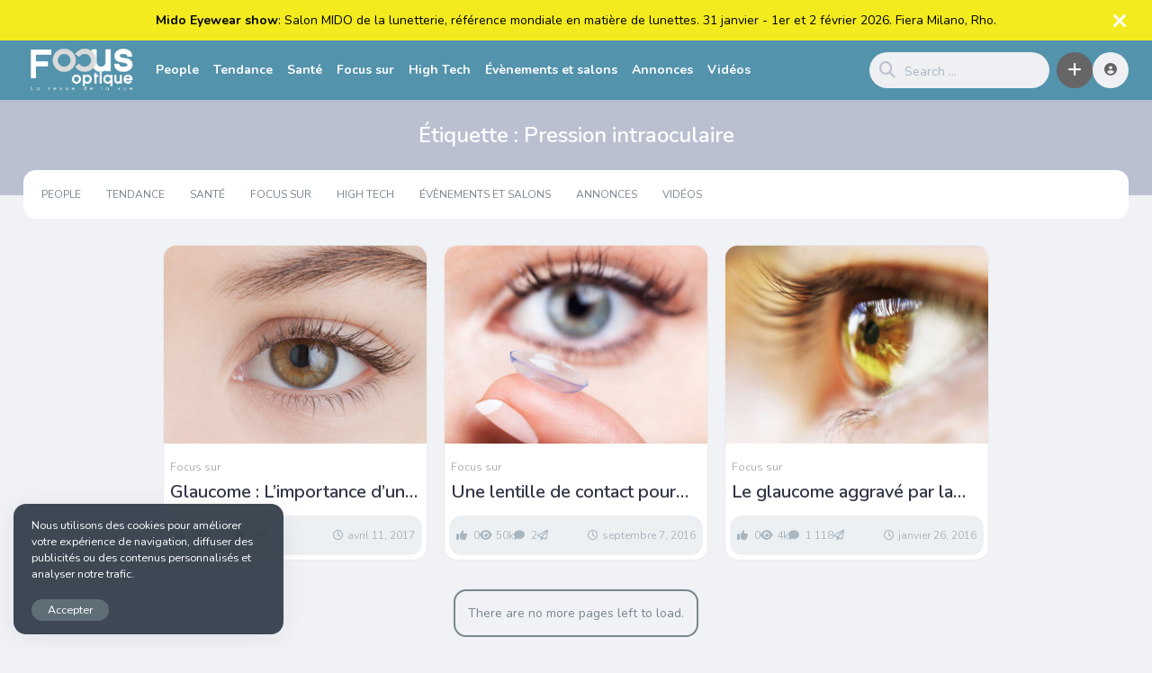

--- FILE ---
content_type: text/html; charset=UTF-8
request_url: https://www.focusoptique.tn/tag/pression-intraoculaire/
body_size: 8665
content:
<!DOCTYPE html>
<html lang="fr-FR">
<head>
<meta charset="UTF-8">
<meta name="description" content="">
<title>Pression intraoculaire &#8211; Focus Optique</title>
<meta name='robots' content='max-image-preview:large' />
<!-- Google Tag Manager for WordPress by gtm4wp.com -->
<script data-cfasync="false" data-pagespeed-no-defer>
var gtm4wp_datalayer_name = "dataLayer";
var dataLayer = dataLayer || [];
</script>
<!-- End Google Tag Manager for WordPress by gtm4wp.com --><link rel='dns-prefetch' href='//fonts.googleapis.com' />
<link rel="alternate" type="application/rss+xml" title="Focus Optique &raquo; Flux" href="https://www.focusoptique.tn/feed/" />
<link rel="alternate" type="application/rss+xml" title="Focus Optique &raquo; Flux des commentaires" href="https://www.focusoptique.tn/comments/feed/" />
<link rel="alternate" type="application/rss+xml" title="Focus Optique &raquo; Flux de l’étiquette Pression intraoculaire" href="https://www.focusoptique.tn/tag/pression-intraoculaire/feed/" />
<style id='wp-img-auto-sizes-contain-inline-css' type='text/css'>
img:is([sizes=auto i],[sizes^="auto," i]){contain-intrinsic-size:3000px 1500px}
/*# sourceURL=wp-img-auto-sizes-contain-inline-css */
</style>
<style id='wp-block-library-inline-css' type='text/css'>
:root{--wp-block-synced-color:#7a00df;--wp-block-synced-color--rgb:122,0,223;--wp-bound-block-color:var(--wp-block-synced-color);--wp-editor-canvas-background:#ddd;--wp-admin-theme-color:#007cba;--wp-admin-theme-color--rgb:0,124,186;--wp-admin-theme-color-darker-10:#006ba1;--wp-admin-theme-color-darker-10--rgb:0,107,160.5;--wp-admin-theme-color-darker-20:#005a87;--wp-admin-theme-color-darker-20--rgb:0,90,135;--wp-admin-border-width-focus:2px}@media (min-resolution:192dpi){:root{--wp-admin-border-width-focus:1.5px}}.wp-element-button{cursor:pointer}:root .has-very-light-gray-background-color{background-color:#eee}:root .has-very-dark-gray-background-color{background-color:#313131}:root .has-very-light-gray-color{color:#eee}:root .has-very-dark-gray-color{color:#313131}:root .has-vivid-green-cyan-to-vivid-cyan-blue-gradient-background{background:linear-gradient(135deg,#00d084,#0693e3)}:root .has-purple-crush-gradient-background{background:linear-gradient(135deg,#34e2e4,#4721fb 50%,#ab1dfe)}:root .has-hazy-dawn-gradient-background{background:linear-gradient(135deg,#faaca8,#dad0ec)}:root .has-subdued-olive-gradient-background{background:linear-gradient(135deg,#fafae1,#67a671)}:root .has-atomic-cream-gradient-background{background:linear-gradient(135deg,#fdd79a,#004a59)}:root .has-nightshade-gradient-background{background:linear-gradient(135deg,#330968,#31cdcf)}:root .has-midnight-gradient-background{background:linear-gradient(135deg,#020381,#2874fc)}:root{--wp--preset--font-size--normal:16px;--wp--preset--font-size--huge:42px}.has-regular-font-size{font-size:1em}.has-larger-font-size{font-size:2.625em}.has-normal-font-size{font-size:var(--wp--preset--font-size--normal)}.has-huge-font-size{font-size:var(--wp--preset--font-size--huge)}.has-text-align-center{text-align:center}.has-text-align-left{text-align:left}.has-text-align-right{text-align:right}.has-fit-text{white-space:nowrap!important}#end-resizable-editor-section{display:none}.aligncenter{clear:both}.items-justified-left{justify-content:flex-start}.items-justified-center{justify-content:center}.items-justified-right{justify-content:flex-end}.items-justified-space-between{justify-content:space-between}.screen-reader-text{border:0;clip-path:inset(50%);height:1px;margin:-1px;overflow:hidden;padding:0;position:absolute;width:1px;word-wrap:normal!important}.screen-reader-text:focus{background-color:#ddd;clip-path:none;color:#444;display:block;font-size:1em;height:auto;left:5px;line-height:normal;padding:15px 23px 14px;text-decoration:none;top:5px;width:auto;z-index:100000}html :where(.has-border-color){border-style:solid}html :where([style*=border-top-color]){border-top-style:solid}html :where([style*=border-right-color]){border-right-style:solid}html :where([style*=border-bottom-color]){border-bottom-style:solid}html :where([style*=border-left-color]){border-left-style:solid}html :where([style*=border-width]){border-style:solid}html :where([style*=border-top-width]){border-top-style:solid}html :where([style*=border-right-width]){border-right-style:solid}html :where([style*=border-bottom-width]){border-bottom-style:solid}html :where([style*=border-left-width]){border-left-style:solid}html :where(img[class*=wp-image-]){height:auto;max-width:100%}:where(figure){margin:0 0 1em}html :where(.is-position-sticky){--wp-admin--admin-bar--position-offset:var(--wp-admin--admin-bar--height,0px)}@media screen and (max-width:600px){html :where(.is-position-sticky){--wp-admin--admin-bar--position-offset:0px}}
/*# sourceURL=wp-block-library-inline-css */
</style><style id='global-styles-inline-css' type='text/css'>
:root{--wp--preset--aspect-ratio--square: 1;--wp--preset--aspect-ratio--4-3: 4/3;--wp--preset--aspect-ratio--3-4: 3/4;--wp--preset--aspect-ratio--3-2: 3/2;--wp--preset--aspect-ratio--2-3: 2/3;--wp--preset--aspect-ratio--16-9: 16/9;--wp--preset--aspect-ratio--9-16: 9/16;--wp--preset--color--black: #000000;--wp--preset--color--cyan-bluish-gray: #abb8c3;--wp--preset--color--white: #ffffff;--wp--preset--color--pale-pink: #f78da7;--wp--preset--color--vivid-red: #cf2e2e;--wp--preset--color--luminous-vivid-orange: #ff6900;--wp--preset--color--luminous-vivid-amber: #fcb900;--wp--preset--color--light-green-cyan: #7bdcb5;--wp--preset--color--vivid-green-cyan: #00d084;--wp--preset--color--pale-cyan-blue: #8ed1fc;--wp--preset--color--vivid-cyan-blue: #0693e3;--wp--preset--color--vivid-purple: #9b51e0;--wp--preset--gradient--vivid-cyan-blue-to-vivid-purple: linear-gradient(135deg,rgb(6,147,227) 0%,rgb(155,81,224) 100%);--wp--preset--gradient--light-green-cyan-to-vivid-green-cyan: linear-gradient(135deg,rgb(122,220,180) 0%,rgb(0,208,130) 100%);--wp--preset--gradient--luminous-vivid-amber-to-luminous-vivid-orange: linear-gradient(135deg,rgb(252,185,0) 0%,rgb(255,105,0) 100%);--wp--preset--gradient--luminous-vivid-orange-to-vivid-red: linear-gradient(135deg,rgb(255,105,0) 0%,rgb(207,46,46) 100%);--wp--preset--gradient--very-light-gray-to-cyan-bluish-gray: linear-gradient(135deg,rgb(238,238,238) 0%,rgb(169,184,195) 100%);--wp--preset--gradient--cool-to-warm-spectrum: linear-gradient(135deg,rgb(74,234,220) 0%,rgb(151,120,209) 20%,rgb(207,42,186) 40%,rgb(238,44,130) 60%,rgb(251,105,98) 80%,rgb(254,248,76) 100%);--wp--preset--gradient--blush-light-purple: linear-gradient(135deg,rgb(255,206,236) 0%,rgb(152,150,240) 100%);--wp--preset--gradient--blush-bordeaux: linear-gradient(135deg,rgb(254,205,165) 0%,rgb(254,45,45) 50%,rgb(107,0,62) 100%);--wp--preset--gradient--luminous-dusk: linear-gradient(135deg,rgb(255,203,112) 0%,rgb(199,81,192) 50%,rgb(65,88,208) 100%);--wp--preset--gradient--pale-ocean: linear-gradient(135deg,rgb(255,245,203) 0%,rgb(182,227,212) 50%,rgb(51,167,181) 100%);--wp--preset--gradient--electric-grass: linear-gradient(135deg,rgb(202,248,128) 0%,rgb(113,206,126) 100%);--wp--preset--gradient--midnight: linear-gradient(135deg,rgb(2,3,129) 0%,rgb(40,116,252) 100%);--wp--preset--font-size--small: 13px;--wp--preset--font-size--medium: 20px;--wp--preset--font-size--large: 36px;--wp--preset--font-size--x-large: 42px;--wp--preset--spacing--20: 0.44rem;--wp--preset--spacing--30: 0.67rem;--wp--preset--spacing--40: 1rem;--wp--preset--spacing--50: 1.5rem;--wp--preset--spacing--60: 2.25rem;--wp--preset--spacing--70: 3.38rem;--wp--preset--spacing--80: 5.06rem;--wp--preset--shadow--natural: 6px 6px 9px rgba(0, 0, 0, 0.2);--wp--preset--shadow--deep: 12px 12px 50px rgba(0, 0, 0, 0.4);--wp--preset--shadow--sharp: 6px 6px 0px rgba(0, 0, 0, 0.2);--wp--preset--shadow--outlined: 6px 6px 0px -3px rgb(255, 255, 255), 6px 6px rgb(0, 0, 0);--wp--preset--shadow--crisp: 6px 6px 0px rgb(0, 0, 0);}:where(.is-layout-flex){gap: 0.5em;}:where(.is-layout-grid){gap: 0.5em;}body .is-layout-flex{display: flex;}.is-layout-flex{flex-wrap: wrap;align-items: center;}.is-layout-flex > :is(*, div){margin: 0;}body .is-layout-grid{display: grid;}.is-layout-grid > :is(*, div){margin: 0;}:where(.wp-block-columns.is-layout-flex){gap: 2em;}:where(.wp-block-columns.is-layout-grid){gap: 2em;}:where(.wp-block-post-template.is-layout-flex){gap: 1.25em;}:where(.wp-block-post-template.is-layout-grid){gap: 1.25em;}.has-black-color{color: var(--wp--preset--color--black) !important;}.has-cyan-bluish-gray-color{color: var(--wp--preset--color--cyan-bluish-gray) !important;}.has-white-color{color: var(--wp--preset--color--white) !important;}.has-pale-pink-color{color: var(--wp--preset--color--pale-pink) !important;}.has-vivid-red-color{color: var(--wp--preset--color--vivid-red) !important;}.has-luminous-vivid-orange-color{color: var(--wp--preset--color--luminous-vivid-orange) !important;}.has-luminous-vivid-amber-color{color: var(--wp--preset--color--luminous-vivid-amber) !important;}.has-light-green-cyan-color{color: var(--wp--preset--color--light-green-cyan) !important;}.has-vivid-green-cyan-color{color: var(--wp--preset--color--vivid-green-cyan) !important;}.has-pale-cyan-blue-color{color: var(--wp--preset--color--pale-cyan-blue) !important;}.has-vivid-cyan-blue-color{color: var(--wp--preset--color--vivid-cyan-blue) !important;}.has-vivid-purple-color{color: var(--wp--preset--color--vivid-purple) !important;}.has-black-background-color{background-color: var(--wp--preset--color--black) !important;}.has-cyan-bluish-gray-background-color{background-color: var(--wp--preset--color--cyan-bluish-gray) !important;}.has-white-background-color{background-color: var(--wp--preset--color--white) !important;}.has-pale-pink-background-color{background-color: var(--wp--preset--color--pale-pink) !important;}.has-vivid-red-background-color{background-color: var(--wp--preset--color--vivid-red) !important;}.has-luminous-vivid-orange-background-color{background-color: var(--wp--preset--color--luminous-vivid-orange) !important;}.has-luminous-vivid-amber-background-color{background-color: var(--wp--preset--color--luminous-vivid-amber) !important;}.has-light-green-cyan-background-color{background-color: var(--wp--preset--color--light-green-cyan) !important;}.has-vivid-green-cyan-background-color{background-color: var(--wp--preset--color--vivid-green-cyan) !important;}.has-pale-cyan-blue-background-color{background-color: var(--wp--preset--color--pale-cyan-blue) !important;}.has-vivid-cyan-blue-background-color{background-color: var(--wp--preset--color--vivid-cyan-blue) !important;}.has-vivid-purple-background-color{background-color: var(--wp--preset--color--vivid-purple) !important;}.has-black-border-color{border-color: var(--wp--preset--color--black) !important;}.has-cyan-bluish-gray-border-color{border-color: var(--wp--preset--color--cyan-bluish-gray) !important;}.has-white-border-color{border-color: var(--wp--preset--color--white) !important;}.has-pale-pink-border-color{border-color: var(--wp--preset--color--pale-pink) !important;}.has-vivid-red-border-color{border-color: var(--wp--preset--color--vivid-red) !important;}.has-luminous-vivid-orange-border-color{border-color: var(--wp--preset--color--luminous-vivid-orange) !important;}.has-luminous-vivid-amber-border-color{border-color: var(--wp--preset--color--luminous-vivid-amber) !important;}.has-light-green-cyan-border-color{border-color: var(--wp--preset--color--light-green-cyan) !important;}.has-vivid-green-cyan-border-color{border-color: var(--wp--preset--color--vivid-green-cyan) !important;}.has-pale-cyan-blue-border-color{border-color: var(--wp--preset--color--pale-cyan-blue) !important;}.has-vivid-cyan-blue-border-color{border-color: var(--wp--preset--color--vivid-cyan-blue) !important;}.has-vivid-purple-border-color{border-color: var(--wp--preset--color--vivid-purple) !important;}.has-vivid-cyan-blue-to-vivid-purple-gradient-background{background: var(--wp--preset--gradient--vivid-cyan-blue-to-vivid-purple) !important;}.has-light-green-cyan-to-vivid-green-cyan-gradient-background{background: var(--wp--preset--gradient--light-green-cyan-to-vivid-green-cyan) !important;}.has-luminous-vivid-amber-to-luminous-vivid-orange-gradient-background{background: var(--wp--preset--gradient--luminous-vivid-amber-to-luminous-vivid-orange) !important;}.has-luminous-vivid-orange-to-vivid-red-gradient-background{background: var(--wp--preset--gradient--luminous-vivid-orange-to-vivid-red) !important;}.has-very-light-gray-to-cyan-bluish-gray-gradient-background{background: var(--wp--preset--gradient--very-light-gray-to-cyan-bluish-gray) !important;}.has-cool-to-warm-spectrum-gradient-background{background: var(--wp--preset--gradient--cool-to-warm-spectrum) !important;}.has-blush-light-purple-gradient-background{background: var(--wp--preset--gradient--blush-light-purple) !important;}.has-blush-bordeaux-gradient-background{background: var(--wp--preset--gradient--blush-bordeaux) !important;}.has-luminous-dusk-gradient-background{background: var(--wp--preset--gradient--luminous-dusk) !important;}.has-pale-ocean-gradient-background{background: var(--wp--preset--gradient--pale-ocean) !important;}.has-electric-grass-gradient-background{background: var(--wp--preset--gradient--electric-grass) !important;}.has-midnight-gradient-background{background: var(--wp--preset--gradient--midnight) !important;}.has-small-font-size{font-size: var(--wp--preset--font-size--small) !important;}.has-medium-font-size{font-size: var(--wp--preset--font-size--medium) !important;}.has-large-font-size{font-size: var(--wp--preset--font-size--large) !important;}.has-x-large-font-size{font-size: var(--wp--preset--font-size--x-large) !important;}
/*# sourceURL=global-styles-inline-css */
</style>
<style id='classic-theme-styles-inline-css' type='text/css'>
/*! This file is auto-generated */
.wp-block-button__link{color:#fff;background-color:#32373c;border-radius:9999px;box-shadow:none;text-decoration:none;padding:calc(.667em + 2px) calc(1.333em + 2px);font-size:1.125em}.wp-block-file__button{background:#32373c;color:#fff;text-decoration:none}
/*# sourceURL=/wp-includes/css/classic-themes.min.css */
</style>
<!-- <link rel='stylesheet' id='king-style-css' href='https://www.focusoptique.tn/wp-content/themes/king-v9.5.2/style.css?ver=9.5.2' type='text/css' media='all' /> -->
<!-- <link rel='stylesheet' id='night-styles-css' href='https://www.focusoptique.tn/wp-content/themes/king-v9.5.2/layouts/king-night.css?ver=9.5.2' type='text/css' media='all' /> -->
<!-- <link rel='stylesheet' id='custom-styles-css' href='https://www.focusoptique.tn/wp-content/themes/king-v9.5.2/layouts/custom-styles.css?ver=9.5.2' type='text/css' media='all' /> -->
<link rel="stylesheet" type="text/css" href="//www.focusoptique.tn/wp-content/cache/wpfc-minified/q6qzgs1y/2rhvs.css" media="all"/>
<link rel='stylesheet' id='googlefont-style-css' href='//fonts.googleapis.com/css?family=Nunito%3Aital%2Cwght%400%2C300%3B0%2C400%3B0%2C600%3B0%2C700%3B1%2C400&#038;display=swap&#038;ver=1.0.0' type='text/css' media='all' />
<!-- <link rel='stylesheet' id='font-awesome-style-css' href='https://www.focusoptique.tn/wp-content/themes/king-v9.5.2/layouts/font-awesome/css/all.min.css?ver=9.5.2' type='text/css' media='all' /> -->
<!-- <link rel='stylesheet' id='magnefic-popup-css-css' href='https://www.focusoptique.tn/wp-content/themes/king-v9.5.2/layouts/js/magnific-popup/magnific-popup.css?ver=9.5.2' type='text/css' media='all' /> -->
<link rel="stylesheet" type="text/css" href="//www.focusoptique.tn/wp-content/cache/wpfc-minified/lowfbvvm/2rhvs.css" media="all"/>
<script src='//www.focusoptique.tn/wp-content/cache/wpfc-minified/8xwyiotd/2rhvs.js' type="text/javascript"></script>
<!-- <script type="text/javascript" src="https://www.focusoptique.tn/wp-includes/js/jquery/jquery.min.js?ver=3.7.1" id="jquery-core-js"></script> -->
<!-- <script type="text/javascript" src="https://www.focusoptique.tn/wp-includes/js/jquery/jquery-migrate.min.js?ver=3.4.1" id="jquery-migrate-js"></script> -->
<script type="text/javascript" id="king_night_js-js-extra">
/* <![CDATA[ */
var kingnight = {"nmdefault":""};
//# sourceURL=king_night_js-js-extra
/* ]]> */
</script>
<script src='//www.focusoptique.tn/wp-content/cache/wpfc-minified/egfq0qsq/2rhvs.js' type="text/javascript"></script>
<!-- <script type="text/javascript" src="https://www.focusoptique.tn/wp-content/themes/king-v9.5.2/layouts/js/kingnight.js?ver=1.0" id="king_night_js-js"></script> -->
<link rel="https://api.w.org/" href="https://www.focusoptique.tn/wp-json/" /><link rel="alternate" title="JSON" type="application/json" href="https://www.focusoptique.tn/wp-json/wp/v2/tags/178" /><link rel="EditURI" type="application/rsd+xml" title="RSD" href="https://www.focusoptique.tn/xmlrpc.php?rsd" />
<meta name="generator" content="WordPress 6.9" />
<meta name="cdp-version" content="1.5.0" />
<!-- Google Tag Manager for WordPress by gtm4wp.com -->
<!-- GTM Container placement set to automatic -->
<script data-cfasync="false" data-pagespeed-no-defer>
var dataLayer_content = {"pagePostType":"post","pagePostType2":"tag-post"};
dataLayer.push( dataLayer_content );
</script>
<script data-cfasync="false" data-pagespeed-no-defer>
(function(w,d,s,l,i){w[l]=w[l]||[];w[l].push({'gtm.start':
new Date().getTime(),event:'gtm.js'});var f=d.getElementsByTagName(s)[0],
j=d.createElement(s),dl=l!='dataLayer'?'&l='+l:'';j.async=true;j.src=
'//www.googletagmanager.com/gtm.js?id='+i+dl;f.parentNode.insertBefore(j,f);
})(window,document,'script','dataLayer','GTM-PGNC6XL2');
</script>
<!-- End Google Tag Manager for WordPress by gtm4wp.com --><meta name="viewport" content="width=device-width, maximum-scale=1.0, minimum-scale=1.0, initial-scale=1.0" /><link rel="icon" href="https://www.focusoptique.tn/wp-content/uploads/2024/09/cropped-311916019_549970847130226_1811524256306402513_n-32x32.jpg" sizes="32x32" />
<link rel="icon" href="https://www.focusoptique.tn/wp-content/uploads/2024/09/cropped-311916019_549970847130226_1811524256306402513_n-192x192.jpg" sizes="192x192" />
<link rel="apple-touch-icon" href="https://www.focusoptique.tn/wp-content/uploads/2024/09/cropped-311916019_549970847130226_1811524256306402513_n-180x180.jpg" />
<meta name="msapplication-TileImage" content="https://www.focusoptique.tn/wp-content/uploads/2024/09/cropped-311916019_549970847130226_1811524256306402513_n-270x270.jpg" />
</head>
<body class="archive tag tag-pression-intraoculaire tag-178 wp-theme-king-v952">
<div id="page" class="site">
<div class="king-headerstrip" data-headerstrip="1" id="hs-1" style="display: none;">
<div class="king-hs-content">
<b>Mido Eyewear show </b> :   
Salon MIDO de la lunetterie, référence mondiale en matière de lunettes. 31 janvier - 1er et 2 février 2026. Fiera Milano, Rho.					</div>
<a class="king-hs-close"><i class="fas fa-times"></i></a>
</div>
<header id="masthead" class="site-header">
<div class="king-header lr-padding">
<span class="king-head-toggle" data-toggle="dropdown" data-target=".king-leftmenu" aria-expanded="false" role="button">
<i class="fa-solid fa-bars"></i>
</span>	
<div class="site-branding">
<a href="https://www.focusoptique.tn" class="king-logo">
<img src="https://www.focusoptique.tn/wp-content/uploads/2024/08/Logo_focusOptique.png" alt=""/>
</a>
<a href="https://www.focusoptique.tn" class="mobile-king-logo">
<img src="https://www.focusoptique.tn/wp-content/uploads/2024/08/Logo_focusOptique.png" alt=""/>
</a>	
<a href="https://www.focusoptique.tn" class="mobile-king-logo-night">
<img src="https://www.focusoptique.tn/wp-content/uploads/2024/08/Focus_Optique_white.png" alt=""/>
</a>	
<a href="https://www.focusoptique.tn" class="king-logo-night">
<img src="https://www.focusoptique.tn/wp-content/uploads/2024/08/Focus_Optique_white.png" alt=""/>
</a>								
</div><!-- .site-branding -->		<div class="king-head-nav">
<ul>
<li>
<a class="king-head-nav-a" href="https://www.focusoptique.tn/category/people/">People</a>
</li>
<li>
<a class="king-head-nav-a" href="https://www.focusoptique.tn/category/tendance/">Tendance</a>
</li>
<li>
<a class="king-head-nav-a" href="https://www.focusoptique.tn/category/sante/">Santé</a>
</li>
<li>
<a class="king-head-nav-a" href="https://www.focusoptique.tn/category/focus-sur/">Focus sur</a>
</li>
<li>
<a class="king-head-nav-a" href="https://www.focusoptique.tn/category/hightech/">High Tech</a>
</li>
<li>
<a class="king-head-nav-a" href="https://www.focusoptique.tn/category/evenements-et-salons/">Évènements et salons</a>
</li>
<li>
<a class="king-head-nav-a" href="https://www.focusoptique.tn/category/annonce/">Annonces</a>
</li>
<li>
<a class="king-head-nav-a" href="https://www.focusoptique.tn/type/videos/">Vidéos</a>
</li>
</div><!-- .king-head-nav -->
<div class="king-header-right">
<div class="king-search-top">
<div class="king-search">
<form role="search" method="get" class="header-search-form" action="https://www.focusoptique.tn/">
<button type="submit" class="header-search-submit"
value=""><i class="fa fa-search fa-2x" aria-hidden="true"></i> </button>
<input type="search" class="header-search-field"
placeholder="Search …"
value="" name="s" autocomplete="off"
title="Search for:" />
</form>
<div id="king-results"></div>
</div>
</div><!-- .king-search-top -->
<div class="king-submit">
<span class="king-submit-open"  data-toggle="dropdown" data-target=".king-submit" aria-expanded="false" role="button"><i class="fa fa-plus fa-lg" aria-hidden="true"></i></span>
<div class="king-submit-drop">
<ul class="king-submit-buttons">
<li><a href="https://www.focusoptique.tn/submit-post"><i class="fas fa-feather-alt"></i>News</a></li>
<li><a href="https://www.focusoptique.tn/submit-video"><i class="fas fa-play"></i>Video</a></li>
<li><a href="https://www.focusoptique.tn/submit-image"><i class="fas fa-image"></i>Image</a></li>
<li><a href="https://www.focusoptique.tn/submit-post/list"><i class="fas fa-equals"></i>List</a></li>
<li><a href="https://www.focusoptique.tn/submit-post/poll"><i class="fas fa-vote-yea"></i>Poll</a></li>
<li><a href="https://www.focusoptique.tn/submit-post/ai"><i class="fa-solid fa-atom"></i>AI Image</a></li>
</ul>
</div>
</div><!-- .king-submit -->
<div class="king-logged-user">
<div class="king-username">
<div class="header-login head-icons" data-toggle="dropdown" data-target=".user-header-menu" aria-expanded="false"><i class="fas fa-user-circle"></i></div>
<div class="user-header-menu">
<div class="king-login-buttons">
<a data-toggle="modal" data-target="#myModal" href="#" class="header-login-buttons"><i class="fas fa-user-circle"></i> Login </a>
</div>
<input type="checkbox" id="king-night" name="king-night" class="hide">
<label for="king-night" class="king-night-box">
<span><i class="fa-solid fa-sun"></i> Light</span>
<span><i class="fa-solid fa-moon"></i> Dark</span>
</label>	
</div>
</div>
</div><!-- .king-logged-user -->
</div>
</div><!-- .king-header -->
</header><!-- #masthead -->
<div class="king-leftmenu king-scroll">
<button class="king-leftmenu-close" type="button" data-toggle="dropdown" data-target=".king-leftmenu" aria-expanded="false"><i class="fa-solid fa-angle-left"></i></button>
<form role="search" method="get" class="king-mobile-search" action="https://www.focusoptique.tn/">
<input type="search" class="king-mobile-search-field"
placeholder="Search …"
value="" name="s" autocomplete="off"
title="Search" />
</form>
<div class="king-leftmenu-nav">
<li>
<a class="king-head-nav-a" href="https://www.focusoptique.tn/category/people/">People</a>
</li>
<li>
<a class="king-head-nav-a" href="https://www.focusoptique.tn/category/tendance/">Tendance</a>
</li>
<li>
<a class="king-head-nav-a" href="https://www.focusoptique.tn/category/sante/">Santé</a>
</li>
<li>
<a class="king-head-nav-a" href="https://www.focusoptique.tn/category/focus-sur/">Focus sur</a>
</li>
<li>
<a class="king-head-nav-a" href="https://www.focusoptique.tn/category/hightech/">High Tech</a>
</li>
<li>
<a class="king-head-nav-a" href="https://www.focusoptique.tn/category/evenements-et-salons/">Évènements et salons</a>
</li>
<li>
<a class="king-head-nav-a" href="https://www.focusoptique.tn/category/annonce/">Annonces</a>
</li>
<li>
<a class="king-head-nav-a" href="https://www.focusoptique.tn/type/videos/">Vidéos</a>
</li>
<div class="king-cat-list-mobile">
<div class="menu-left-container"><ul id="menu-left" class="menu"><li id="menu-item-52155" class="menu-item menu-item-type-custom menu-item-object-custom menu-item-home menu-item-52155"><a href="https://www.focusoptique.tn/">Contact</a></li>
</ul></div>		</div>
</div>
</div><!-- .king-head-mobile -->
<div id="content" class="site-content">
<header class="page-top-header" >
<h1 class="page-title">Étiquette : <span>Pression intraoculaire</span></h1>
</header><!-- .page-header -->
<nav id="site-navigation" class="king-npup lr-padding">
<div class="main-navigation">
<span class="king-menu-toggle"  data-toggle="dropdown" data-target=".header-nav" aria-expanded="false" role="button"><i class="fa fa-align-center fa-lg" aria-hidden="true"></i></span>
<div class="header-nav">
<div class="menu-header-medium-container"><ul id="primary-menu" class="menu"><li id="menu-item-52032" class="menu-item menu-item-type-taxonomy menu-item-object-category menu-item-52032"><a href="https://www.focusoptique.tn/category/people/">People</a></li>
<li id="menu-item-52030" class="menu-item menu-item-type-taxonomy menu-item-object-category menu-item-52030"><a href="https://www.focusoptique.tn/category/tendance/">Tendance</a></li>
<li id="menu-item-52033" class="menu-item menu-item-type-taxonomy menu-item-object-category menu-item-52033"><a href="https://www.focusoptique.tn/category/sante/">Santé</a></li>
<li id="menu-item-52029" class="menu-item menu-item-type-taxonomy menu-item-object-category menu-item-52029"><a href="https://www.focusoptique.tn/category/focus-sur/">Focus sur</a></li>
<li id="menu-item-52031" class="menu-item menu-item-type-taxonomy menu-item-object-category menu-item-52031"><a href="https://www.focusoptique.tn/category/hightech/">High Tech</a></li>
<li id="menu-item-52039" class="menu-item menu-item-type-taxonomy menu-item-object-category menu-item-52039"><a href="https://www.focusoptique.tn/category/evenements-et-salons/">Évènements et salons</a></li>
<li id="menu-item-52038" class="menu-item menu-item-type-taxonomy menu-item-object-category menu-item-52038"><a href="https://www.focusoptique.tn/category/annonce/">Annonces</a></li>
<li id="menu-item-52136" class="menu-item menu-item-type-custom menu-item-object-custom menu-item-52136"><a href="https://www.focusoptique.tn/type/videos/">Vidéos</a></li>
</ul></div>	</div>
</div>
</nav><!-- #site-navigation -->
<div id="primary" class="content-area lr-padding king-grid-01">
<div id="king-pagination-01" class="site-main-top kflex king-sidebar-04 king-column-04">
<main id="main" class="site-main">
<ul class="king-posts">
<li class="grid-sizer"></li>
<li class="king-post-item">
<article id="post-43381" class="post-43381 post type-post status-publish format-standard has-post-thumbnail hentry category-focus-sur tag-atteinte-du-nerf-optique tag-depistage-precoce tag-glaucome tag-maladie-silencieuse tag-nerf-optique tag-oeil tag-pression-intraoculaire tag-semaine-mondiale-du-glaucome">
<a href="https://www.focusoptique.tn/glaucome-limportance-dun-depistage-precoce-eviter-cecite/" class="entry-image-link">
<div class="entry-image" style="height:480px;">
<div class="king-box-bg" data-king-img-src="https://www.focusoptique.tn/wp-content/uploads/2017/04/oeil_depistage_glaucome-768x576.jpg"></div>
</div>
</a>
<div class="post-featured-trending">
<span>
<div class="king-postext king-ext-43381">
<a href="https://www.focusoptique.tn/glaucome-limportance-dun-depistage-precoce-eviter-cecite/" class="king-ft-link king-share-link" data-toggle="tooltip" data-placement="bottom" title="Share"><i class="fa-solid fa-arrow-up-from-bracket"></i></a>
</div>
</span>
</div>
<div class="content-right-top">
<div class="king-post-format"></div>	<span class="content-avatar">
</span>
</div>
<div class="article-meta">
<div class="article-meta-head">
<header class="entry-header">
<span class="cat-links"><a href="https://www.focusoptique.tn/category/focus-sur/" rel="category tag">Focus sur</a></span><h2 class="entry-title"><a href="https://www.focusoptique.tn/glaucome-limportance-dun-depistage-precoce-eviter-cecite/" rel="bookmark">Glaucome : L&rsquo;importance d&rsquo;un dépistage précoce pour éviter la cécité</a></h2>	</header><!-- .entry-header -->
<div class="entry-content">
<p>À l’occasion de la semaine mondiale du glaucome qui a&#8230;</p>
</div><!-- .entry-content -->
</div><!-- .article-meta-head -->
<div class="entry-meta">
<div class="king-pmeta">
<span class="post-likes"><i class="fa fa-thumbs-up" aria-hidden="true"></i>
0		</span>
<span class="post-views"><i class="fa fa-eye" aria-hidden="true"></i>335</span>
<span class="post-comments"><i class="fa fa-comment" aria-hidden="true"></i> 3 </span>
<span class="content-share-counter">
<i class="far fa-paper-plane"></i>
</span>
</div>
<span class="post-time"><i class="far fa-clock"></i>avril 11, 2017</span>
</div><!-- .entry-meta -->
</div><!-- .article-meta -->
</article>[an error occurred while processing this directive]
</li>
<li class="king-post-item">
<article id="post-41815" class="post-41815 post type-post status-publish format-standard has-post-thumbnail hentry category-focus-sur tag-acuite-visuelle tag-collyre tag-glaucome tag-lentilles-de-contact tag-nerf-optique tag-pression-intraoculaire">
<a href="https://www.focusoptique.tn/lentille-de-contact-glaucome/" class="entry-image-link">
<div class="entry-image" style="height:480px;">
<div class="king-box-bg" data-king-img-src="https://www.focusoptique.tn/wp-content/uploads/2016/09/Oeil_Lentilles_de_contact_Glaucome-1-768x576.jpg"></div>
</div>
</a>
<div class="post-featured-trending">
<span>
<div class="king-postext king-ext-41815">
<a href="https://www.focusoptique.tn/lentille-de-contact-glaucome/" class="king-ft-link king-share-link" data-toggle="tooltip" data-placement="bottom" title="Share"><i class="fa-solid fa-arrow-up-from-bracket"></i></a>
</div>
</span>
</div>
<div class="content-right-top">
<div class="king-post-format"></div>	<span class="content-avatar">
</span>
</div>
<div class="article-meta">
<div class="article-meta-head">
<header class="entry-header">
<span class="cat-links"><a href="https://www.focusoptique.tn/category/focus-sur/" rel="category tag">Focus sur</a></span><h2 class="entry-title"><a href="https://www.focusoptique.tn/lentille-de-contact-glaucome/" rel="bookmark">Une lentille de contact pour freiner l&rsquo;évolution du glaucome</a></h2>	</header><!-- .entry-header -->
<div class="entry-content">
<p>Provoqué par l’augmentation de la pression intraoculaire, le glaucome est&#8230;</p>
</div><!-- .entry-content -->
</div><!-- .article-meta-head -->
<div class="entry-meta">
<div class="king-pmeta">
<span class="post-likes"><i class="fa fa-thumbs-up" aria-hidden="true"></i>
0		</span>
<span class="post-views"><i class="fa fa-eye" aria-hidden="true"></i>50k</span>
<span class="post-comments"><i class="fa fa-comment" aria-hidden="true"></i> 2 </span>
<span class="content-share-counter">
<i class="far fa-paper-plane"></i>
</span>
</div>
<span class="post-time"><i class="far fa-clock"></i>septembre 7, 2016</span>
</div><!-- .entry-meta -->
</div><!-- .article-meta -->
</article>[an error occurred while processing this directive]
</li>
<li class="king-post-item">
<article id="post-39899" class="post-39899 post type-post status-publish format-standard has-post-thumbnail hentry category-focus-sur tag-glaucome tag-maladie-oculaire tag-nerf-optique tag-pression-intraoculaire tag-pression-oculaire tag-vision tag-yeux">
<a href="https://www.focusoptique.tn/39899/" class="entry-image-link">
<div class="entry-image" style="height:480px;">
<div class="king-box-bg" data-king-img-src="https://www.focusoptique.tn/wp-content/uploads/2016/01/oeil_yoga_glaucome_vision-1-768x576.jpg"></div>
</div>
</a>
<div class="post-featured-trending">
<span>
<div class="king-postext king-ext-39899">
<a href="https://www.focusoptique.tn/39899/" class="king-ft-link king-share-link" data-toggle="tooltip" data-placement="bottom" title="Share"><i class="fa-solid fa-arrow-up-from-bracket"></i></a>
</div>
</span>
</div>
<div class="content-right-top">
<div class="king-post-format"></div>	<span class="content-avatar">
</span>
</div>
<div class="article-meta">
<div class="article-meta-head">
<header class="entry-header">
<span class="cat-links"><a href="https://www.focusoptique.tn/category/focus-sur/" rel="category tag">Focus sur</a></span><h2 class="entry-title"><a href="https://www.focusoptique.tn/39899/" rel="bookmark">Le glaucome aggravé par la pratique de yoga ?</a></h2>	</header><!-- .entry-header -->
<div class="entry-content">
<p>Le glaucome est une maladie dégénérative du nerf optique due&#8230;</p>
</div><!-- .entry-content -->
</div><!-- .article-meta-head -->
<div class="entry-meta">
<div class="king-pmeta">
<span class="post-likes"><i class="fa fa-thumbs-up" aria-hidden="true"></i>
0		</span>
<span class="post-views"><i class="fa fa-eye" aria-hidden="true"></i>4k</span>
<span class="post-comments"><i class="fa fa-comment" aria-hidden="true"></i> 1 118 </span>
<span class="content-share-counter">
<i class="far fa-paper-plane"></i>
</span>
</div>
<span class="post-time"><i class="far fa-clock"></i>janvier 26, 2016</span>
</div><!-- .entry-meta -->
</div><!-- .article-meta -->
</article>[an error occurred while processing this directive]
</li>
</ul>
</main><!-- #main -->
</div>	
</div><!-- #primary -->
</div><!-- #content -->
<footer id="colophon" class="site-footer">
<div class="lr-padding">
<div class="king-ads footer-ad">
<div class="ad-area">
<img src="https://www.focusoptique.tn/wp-content/uploads/2025/10/mido-ban.jpg" alt="mido25" >
</div>			</div>
<aside class="fatfooter footer-single" role="complementary">
<div class="king-footer-social">
<div><img data-king-img-src="https://www.focusoptique.tn/wp-content/uploads/2024/08/Logo_focusOptique.png" class="king-lazy" /></div>
<div><p>Focus Optique, le magazine numérique dédié à l'univers de l'optique en Tunisie, où l'esthétique se marie à la fonctionnalité pour offrir une vision claire et stylisée.</p>
</div>
<ul>
<li><a href="https://www.facebook.com/focusoptique" target="_blank"><i class="fab fa-facebook"></i></a></li>
<li><a href="https://www.linkedin.com/in/focus-optique-70111818a/"><i class="fab fa-linkedin"></i></a></li>
<li><a href="https://www.instagram.com/focus.optique.magazine/"><i class="fab fa-instagram"></i></a></li>
<li><a href="https://www.instagram.com/focus.optique.magazine/"><i class="fab fa-instagram"></i></a></li>							
</ul>
</div>
</aside><!-- #fatfooter -->
<div class="footer-info">
<div class="site-info">
© 2012-2025 FocusOptique. All Rights Reserved.		</div><!-- .site-info -->
</div>
</div>
</footer><!-- #colophon -->
</div><!-- #page -->
<script type="speculationrules">
{"prefetch":[{"source":"document","where":{"and":[{"href_matches":"/*"},{"not":{"href_matches":["/wp-*.php","/wp-admin/*","/wp-content/uploads/*","/wp-content/*","/wp-content/plugins/*","/wp-content/themes/king-v9.5.2/*","/*\\?(.+)"]}},{"not":{"selector_matches":"a[rel~=\"nofollow\"]"}},{"not":{"selector_matches":".no-prefetch, .no-prefetch a"}}]},"eagerness":"conservative"}]}
</script>
<script type="text/javascript" id="king_main_script-js-extra">
/* <![CDATA[ */
var mainscript = {"itemslength":"1","miniitemslength":"5","infinitenumber":"1","lmore":"Load More","lmoref":"There are no more pages left to load.","ajaxurl":"https://www.focusoptique.tn/wp-admin/admin-ajax.php","follow":"Follow","unfollow":"Unfollow"};
//# sourceURL=king_main_script-js-extra
/* ]]> */
</script>
<script type="text/javascript" src="https://www.focusoptique.tn/wp-content/themes/king-v9.5.2/layouts/js/main.js?ver=9.5.2" id="king_main_script-js"></script>
<script type="text/javascript" src="https://www.focusoptique.tn/wp-content/themes/king-v9.5.2/layouts/js/story/story.js?ver=9.5.2" id="storyjs-js"></script>
<script type="text/javascript" src="https://www.focusoptique.tn/wp-content/themes/king-v9.5.2/layouts/js/bootstrap.min.js?ver=9.5.2" id="bootstrap-js-js"></script>
<script type="text/javascript" src="https://www.focusoptique.tn/wp-content/themes/king-v9.5.2/layouts/js/jquery-ias.min.js?ver=9.5.2" id="infinite_ajax-js"></script>
<script type="text/javascript" src="https://www.focusoptique.tn/wp-content/themes/king-v9.5.2/layouts/js/sticky-kit.min.js?ver=9.5.2" id="sticky-kit-js"></script>
<script type="text/javascript" src="https://www.focusoptique.tn/wp-content/themes/king-v9.5.2/layouts/js/owl.carousel.min.js?ver=9.5.2" id="owl_carousel-js"></script>
<script type="text/javascript" src="https://www.focusoptique.tn/wp-content/themes/king-v9.5.2/layouts/js/masonry.pkgd.min.js?ver=4.2.2" id="king_masonry-js"></script>
<script type="text/javascript" src="https://www.focusoptique.tn/wp-content/themes/king-v9.5.2/layouts/js/js.cookie.min.js?ver=3.0.0" id="king_cookie-js"></script>
<script type="text/javascript" src="https://www.focusoptique.tn/wp-content/themes/king-v9.5.2/layouts/js/hs-cookie.js?ver=1" id="king_hscookie-js"></script>
<script type="text/javascript" src="https://www.focusoptique.tn/wp-content/themes/king-v9.5.2/layouts/js/magnific-popup/jquery.magnific-popup.min.js?ver=1" id="magnefic-popup-js"></script>
<div class="king-modal-login modal" id="myModal" tabindex="-1" role="dialog" aria-labelledby="myModalLabel">
<div class="king-modal-content">
<button type="button" class="king-modal-close" data-dismiss="modal" aria-label="Close"><i class="icon fa fa-fw fa-times"></i></button>
<form action="https://www.focusoptique.tn/login?loginto=tag/pression-intraoculaire" id="login-form" method="post">
<div class="king-modal-header"><h4 class="App-titleControl App-titleControl--text">Log In</h4></div>
<div class="king-modal-form">
<div class="king-custom-message">
<div>test account : </div>
<div>user: <b>FOCUS OPTIQUE</b></div> pass: <b>FOCUS OPTIQUE</b>			</div>
<div class="king-form-group">
<input type="text" name="username" id="username" class="bpinput" placeholder="Your username" maxlength="50"/>
</div>
<div class="king-form-group">
<input type="password" name="password" id="password" class="bpinput" placeholder="Your password" maxlength="50"/>
</div>
<div class="king-form-group">
<input type="checkbox" name="rememberme" id="rememberme" />
<label for="rememberme" class="rememberme-label">Remember me</label>
</div>
<div class="king-form-group bwrap">
<input type="hidden" id="login_form_nonce" name="login_form_nonce" value="7a6b086801" /><input type="hidden" name="_wp_http_referer" value="/tag/pression-intraoculaire/" />				<input type="submit" class="king-submit-button" value="Login" id="king-submitbutton" name="login" /> 
</div>
</div>
<div class="king-modal-footer">
<p class="LogInModal-forgotPassword"><a href="https://www.focusoptique.tn/reset">Forgot password?</a></p><p class="LogInModal-signUp">Don&#039;t have an account? <a href="https://www.focusoptique.tn/register">Sign Up</a></p></div>	
</div>
</form>
</div>
</div><!-- .king-modal-login -->
<div class="king-modal-login modal" id="rlatermodal" tabindex="-1" role="dialog" aria-labelledby="myModalLabel">
<div class="king-modal-content">
<button type="button" class="king-modal-close" data-dismiss="modal" aria-label="Close"><i class="icon fa fa-fw fa-times"></i></button>
<h3><i class="fas fa-bookmark"></i> My Bookmarks</h3>
<ul id="king-rlater-inside"><span class="king-rlater-center"><div class="loader"></div></span></ul>
</div>
</div>
<aside id="king-cookie" class="king-cookie" style="display: none;">
<p class="king-cookie-content">Nous utilisons des cookies pour améliorer votre expérience de navigation, diffuser des publicités ou des contenus personnalisés et analyser notre trafic.</a></p>
<div class="king-cookie-footer">
<a id="king-cookie-accept" class="king-cookie-accept" href="#">Accepter</a>
</div>
</aside>
</body>
</html><!-- WP Fastest Cache file was created in 1.183 seconds, on 16 January 2026 @ 16h18 -->

--- FILE ---
content_type: application/javascript
request_url: https://www.focusoptique.tn/wp-content/themes/king-v9.5.2/layouts/js/main.js?ver=9.5.2
body_size: 4155
content:
html2element:(function($){'use strict';$(document).ready(function(){var items=mainscript.itemslength;$(".king-featured-3").owlCarousel({nav:true,margin:10,center:true,loop:true,autoplay:false,items:items,responsive:{0:{items:1},600:{items:items},1000:{items:items}},navText:['<i class="fa fa-chevron-left" aria-hidden="true"></i>','<i class="fa fa-chevron-right" aria-hidden="true"></i>']});$(".king-featured-4, .king-featured-5").owlCarousel({nav:true,margin:8,center:true,loop:true,autoplay:false,items:1,navText:['<i class="fa fa-chevron-left" aria-hidden="true"></i>','<i class="fa fa-chevron-right" aria-hidden="true"></i>']});$(".king-featured-6").owlCarousel({nav:true,margin:8,center:true,loop:true,autoplay:false,items:1,navText:['<i class="fa fa-chevron-left" aria-hidden="true"></i>','<i class="fa fa-chevron-right" aria-hidden="true"></i>']});$(".king-featured-7").owlCarousel({nav:false,margin:20,center:false,loop:true,autoplay:true,autoplayTimeout:1500,autoplayHoverPause:true,items:5,responsive:{0:{items:2},600:{items:4},1000:{items:5}},navText:['<i class="fa fa-chevron-left" aria-hidden="true"></i>','<i class="fa fa-chevron-right" aria-hidden="true"></i>']});var slider=document.querySelector('.featured-thumbs');var slides=document.querySelectorAll('.featured-post-thumb');slides.forEach(function(slide){slide.addEventListener('click',function(){slides.forEach(function(s){s.classList.remove('active');});slide.classList.add('active');let dslide=$(this).data("slide");$(".king-featured-6").trigger("to.owl.carousel",[dslide,300]);slider.scrollTo({top:slide.offsetTop-(slider.offsetHeight-slide.offsetHeight)/3,left:slide.offsetLeft,behavior:'smooth'});});});var miniitems=mainscript.miniitemslength;$(".king-editorschoice-owl").owlCarousel({margin:15,loop:true,autoplay:true,dots:false,items:miniitems,responsive:{0:{items:1},600:{items:miniitems},1000:{items:miniitems}}});$(".header-search-form").click(function(event){event.stopPropagation();$("div.king-search").addClass("active");});$(document).on("click",function(){$("div.king-search").removeClass("active");});$(".sidebar-ad").stick_in_parent({parent:"#primary",offset_top:80});$(".sticky-header-03").stick_in_parent({parent:"#page"});$('#searchv2-button').on('click',function(event){event.preventDefault();$('#live-search').addClass('active');setTimeout(function(){$(".live-header-search-field").focus();},700);});$('#live-search, #live-search .king-close').on('click keyup',function(event){if(event.target==this||event.target.className=='king-close'||event.keyCode==27){$(this).removeClass('active');}});var container=document.querySelector(' .king-grid-06 .site-main-top .king-posts, .king-grid-07 .site-main-top .king-posts, .king-grid-03 .site-main-top .king-posts, .king-grid-10 .site-main-top .king-posts, .king-grid-15 .site-main-top .king-posts, .king-grid-18 .site-main-top .king-posts');if(container!==null){var msnry=new Masonry(container,{columnWidth:'.grid-sizer',itemSelector:'.king-post-item',percentPosition:true,});}
var ias=$.ias({container:"#king-pagination-01",item:".king-post-item",pagination:"#king-pagination-01 .posts-navigation",next:"#king-pagination-01 .nav-previous a"});if(container!==null){ias.on('render',function(items){$(items).css({opacity:0});});ias.on('rendered',function(items){msnry.appended(items);kinglazyload();kingbuckets();$('[data-toggle="tooltip"]').tooltip();});}else{ias.on('rendered',function(items){kinglazyload();kingbuckets();$('[data-toggle="tooltip"]').tooltip();});}
var inumber=mainscript.infinitenumber;var lmoretext=mainscript.lmore;var lmoreftext=mainscript.lmoref;ias.extension(new IASSpinnerExtension({html:'<div class="switch-loader"><span class="loader"></span></div>'}));ias.extension(new IASTriggerExtension({offset:inumber,text:lmoretext}));ias.extension(new IASNoneLeftExtension({html:'<div class="load-nomore"><span>'+lmoreftext+'</span></div>'}));$('#modal-url').click(function(){$(this).focus();$(this).select();document.execCommand('copy');$(this).next('.copied').show();});$("#t09-toggle").click(function(e){var temp09=$('div.header-template-09');e.stopPropagation();if(temp09.hasClass('active')){temp09.removeClass("active");$(this).attr('aria-toggle','false');}else{temp09.addClass("active");$(this).attr('aria-toggle','true');}});$(function(){$('[data-toggle="tooltip"]').tooltip()});function kinglazyload(){var lazyItems=[].slice.call(document.querySelectorAll('[data-king-img-src]'));if('IntersectionObserver'in window){var options={rootMargin:'300px',}
var lazyItemObserver=new IntersectionObserver(function(entries){entries.forEach(function(entry){if(entry.isIntersecting){var lazyItem=entry.target;var imgSrc=lazyItem.getAttribute('data-king-img-src');if(imgSrc){if(lazyItem.classList.contains('king-lazy')){lazyItem.addEventListener('load',function(){lazyItem.style.height="";lazyItem.style.width="";lazyItem.classList.add('loaded');lazyItem.removeAttribute('data-king-img-src');lazyItemObserver.unobserve(lazyItem);});lazyItem.src=imgSrc;var srcset=lazyItem.getAttribute('data-king-img-srcset');if(srcset){lazyItem.setAttribute('srcset',srcset);lazyItem.removeAttribute('data-king-img-srcset');}
lazyItem.parentNode.classList.add('img-loaded');}else{lazyItem.style.backgroundImage="url('"+imgSrc+"')";lazyItem.classList.add('loaded');lazyItem.removeAttribute('data-king-img-src');lazyItemObserver.unobserve(lazyItem);}}}});},options);lazyItems.forEach(function(lazyItem){lazyItemObserver.observe(lazyItem);});}else{lazyItems.forEach(function(lazyItem){if(lazyItem.classList.contains('king-lazy')){lazyItem.style.height="";lazyItem.style.width="";lazyItem.src=lazyItem.getAttribute('data-king-img-src');var srcset=lazyItem.getAttribute('data-king-img-srcset');if(srcset){lazyItem.setAttribute('srcset',srcset);lazyItem.removeAttribute('data-king-img-srcset');}
lazyItem.parentNode.classList.add('img-loaded');lazyItem.classList.add('loaded');lazyItem.removeAttribute('data-king-img-src');}else{lazyItem.style.backgroundImage="url('"+lazyItem.getAttribute('data-king-img-src')+"')";lazyItem.classList.add('loaded');lazyItem.removeAttribute('data-king-img-src');}});}}
kinglazyload();$(document).on("click","#ntoggle",function(b){b.preventDefault();$.ajax({type:"post",url:mainscript.ajaxurl,data:{action:"king_show_notify"},success:function(b){$("#king-notify-inside").html(b);$('#notifybox').removeClass('notify');}})});$(document).on("click",".king-clean",function(b){b.preventDefault();$.ajax({type:"post",url:mainscript.ajaxurl,data:{action:"king_clean_notify"},success:function(b){$("#king-notify-inside").html(b)}})});$(document).on("click","#ftoggle",function(b){b.preventDefault();$.ajax({type:'post',url:mainscript.ajaxurl,data:{action:'king_show_flag'},success:function(b){$("#kingflagin").html(b);$('#flagbox').removeClass('notify');}})});$(document).on('click','.follow-button',function(){var b=$(this),c=b.attr('data-post-id');b=b.attr('data-nonce');var d=$('.follow-button-'+c);var e=d.next('#follow-loader');''!==c&&$.ajax({type:'POST',url:mainscript.ajaxurl,data:{action:'king_process_simple_follow',post_id:c,nonce:b},beforeSend:function(){e.html('&nbsp;<div class="loader">Loading...</div>');},success:function(a){d.html(a.icon+a.count);'unfollowd'===a.status?(d.prop('title',mainscript.follow),d.removeClass('followd')):(d.prop('title',mainscript.unfollow),d.addClass('followd'));e.empty();},});return!1;});$('div.tagfollow a').on('click',function(b){b.preventDefault();var c=$(this);b=c.attr('href');$.ajax({type:'POST',url:mainscript.ajaxurl,data:{action:'king_follow_tags',to_follow:b},beforeSend:function(){c.next('.tagloader').html('<div class="loader"></div>');},success:function(a){'added_like'===a?c.addClass('followed'):c.removeClass('followed');c.next('.tagloader').empty();},});});$(document).on('click',".king-readlater",function(b){b.preventDefault();var c=$(this);var b=c.data('bookmarkid');$.ajax({type:'POST',url:mainscript.ajaxurl,data:{action:'king_readlater',to_book:b},beforeSend:function(){c.addClass('effect');},success:function(f){var qtt=parseInt($('.king-bmcountin').val(),10);if('1'===f){c.find('.fa-bookmark').removeClass('far').addClass('fas');c.addClass('added');$('.king-bmcountin').val(qtt+1);$('.king-bmcount').text(qtt+1);}else{c.find('.fa-bookmark').removeClass('fas').addClass('far');c.removeClass('added');$('.king-bmcountin').val(qtt-1);$('.king-bmcount').text(qtt-1);}
setTimeout(function(){c.removeClass('effect');},700);},});});$(document).on('click','.king-rlater',function(b){b.preventDefault();$.ajax({type:'POST',url:mainscript.ajaxurl,data:{action:'king_readlater_posts'},success:function(b){$("#king-rlater-inside").html(b);},});});$(document).on("click",".king-rlater-clean",function(b){b.preventDefault();$.ajax({type:'POST',url:mainscript.ajaxurl,data:{action:"king_clean_readlater"},success:function(b){$("#king-rlater-inside").html(b);$('.king-bmcountin').val('0');$('.king-bmcount').text('0');},});});function kingbuckets(){$('.bucket-button').magnificPopup({type:'ajax',closeOnBgClick:true,closeBtnInside:false,preloader:true,tLoading:'<div class="loader"></div>',mainClass:'bucket-modal',callbacks:{ajaxContentAdded:function(){kingbucketing();}}});$('.king-share-link').magnificPopup({type:'ajax',closeOnBgClick:false,closeBtnInside:false,preloader:true,tLoading:'<div class="loader"></div>',removalDelay:120,mainClass:'share-modal',callbacks:{parseAjax:function(mfpResponse){mfpResponse.data=$(mfpResponse.data).find('.king-modal-share');}}});$('.ajax-popup-link').magnificPopup({type:'ajax',closeOnBgClick:false,closeBtnInside:false,preloader:true,tLoading:'<div class="loader"></div>',removalDelay:120,callbacks:{ajaxContentAdded:function(){$('.king-gallery-01, .king-gallery-04').owlCarousel({nav:!0,margin:0,center:!0,items:1,autoHeight:!0,navText:['<i class="fa fa-chevron-left" aria-hidden="true"></i>','<i class="fa fa-chevron-right" aria-hidden="true"></i>',],});var video=document.getElementById('king-video');var audio=document.getElementById('king-audio');kinglazyload();if(video){videojs(video);}
if(audio){videojs(audio);}},parseAjax:function(mfpResponse){mfpResponse.data=$(mfpResponse.data).find('.post-video, .entry-header, .entry-content, .king-images, .king-lists, .king-link');}}});$(".king-listen").magnificPopup({type:"ajax",fixedContentPos:!1,preloader:!0,mainClass:"king-listener",overflowY:"scroll",tLoading:'<div class="loader"></div>',removalDelay:120,callbacks:{ajaxContentAdded:function(){kingplaylist();},parseAjax:function(t){t.data=$(t.data).find(".king-mplaylist")}}});}
kingbuckets();function kingplaylist(){var d=document.querySelector('.king-playlist-data');if(d){var videoList=JSON.parse(d.innerHTML);var player=videojs(document.querySelector('.video-js'),{controlBar:{fullscreenToggle:false,volumePanel:{inline:false,volumeControl:{vertical:true}}},inactivityTimeout:0});try{player.volume(1);}catch(e){}
player.playlist(videoList);player.playlist.autoadvance(0);var Button=videojs.getComponent('Button');var PrevButton=videojs.extend(Button,{constructor:function(){Button.apply(this,arguments);this.addClass('icon-angle-left');this.controlText("Previous");},handleClick:function(){console.log('click');player.playlist.previous();}});var NextButton=videojs.extend(Button,{constructor:function(){Button.apply(this,arguments);this.addClass('icon-angle-right');this.controlText("Next");},handleClick:function(){console.log('click');player.playlist.next();}});var ShowPlaylist=videojs.extend(Button,{constructor:function(){Button.apply(this,arguments);this.addClass('vjs-chapters-button');this.controlText("Show Playlist");},handleClick:function(){var x=document.getElementById("king-playlist");if(x.style.display==="none"){x.style.display="block";}else{x.style.display="none";}}});videojs.registerComponent('NextButton',NextButton);videojs.registerComponent('PrevButton',PrevButton);videojs.registerComponent('ShowPlaylist',ShowPlaylist);player.getChild('controlBar').addChild('PrevButton',{},1);player.getChild('controlBar').addChild('NextButton',{},2);player.getChild('controlBar').addChild('ShowPlaylist',{},12);player.playlistUi();}}
kingplaylist();function kingbucketing(){$(document).on('click',".king-collection-add",function(b){b.preventDefault();var c=$(this),cid=c.data('collid'),pid=c.data('pid'),tid=c.data('tid');$.ajax({type:'POST',url:mainscript.ajaxurl,data:{action:'king_bucket',cid:cid,pid:pid,tid:tid},beforeSend:function(){c.addClass('effect');},success:function(f){if('1'===f){c.addClass('king-bucketed');}else{c.removeClass('king-bucketed');}
setTimeout(function(){c.removeClass('effect');},700);},});});$(document).on('submit',"form.create-bucket",function(b){b.preventDefault();var c=$(this);var title=c.find('input[name="king_ctitle"]').val();var pri=c.find('input[name="king_cprv"]:checked').val();var desc=c.find('textarea[name="king_cdesc"]').val();var nonce=$('#king_ccollecn_nonce').val();$.ajax({type:'POST',url:mainscript.ajaxurl,data:{action:'king_create_bucket',title:title,pri:pri,desc:desc,nonce:nonce},beforeSend:function(){c.addClass('effect');},success:function(f){if('1'===f){var burl=$('#king-burl').val();const instance=$.magnificPopup.instance;instance.open({callbacks:{beforeAppend(){instance.waitingForAjax=false;},parseAjax(response){instance.currTemplate={'ajax':true};instance.waitingForAjax=true;},},items:{src:burl,type:'ajax'}});instance.ev.off('mfpBeforeChange.ajax');}
setTimeout(function(){c.removeClass('effect');},700);},});});$(document).on('click',".create-bucket-link",function(b){b.preventDefault();$('.king-collection-up').hide();$('.king-collection-form').addClass('show-form');});}
$('.live-header-search-field, .header-search-field').on('keyup',function(b){b.preventDefault();b=$(this).val();var c={action:'king_live_search',keyword:b};3<=b.length&&$.ajax({type:'POST',url:mainscript.ajaxurl,data:c,beforeSend:function(){$('#king-results').html('<div class="king-search-results"><div class="loader"></div></div>');},success:function(b){$('#king-results').html(b);},});});function king_vote(){$(document).on('click','.king-vote-icon',function(){var button=$(this);var ld=button.data('action');var div=button.parent();var nonce=div.data('nonce');var id=div.data('id');var count=div.data('number');var format=div.data('format');$.ajax({type:'POST',url:mainscript.ajaxurl,data:{action:'king_vote_ajax',post_id:id,type:ld,format:format,nonce:nonce,},beforeSend:function(){if(!div.hasClass('voted')){button.addClass('clicked');}},success:function(a){if(a.done){var number=div.find('.king-vote-count');button.addClass('active');if('voted'===a.status){div.addClass(a.status);div.removeClass('unvoted');if('like'===ld){number.html(count+1);div.data('number',count+1);}else{number.html(count-1);div.data('number',count-1);}}else{div.addClass(a.status);div.removeClass('voted');button.removeClass('active');if('like'===ld){number.html(count-1);div.data('number',count-1);}else{number.html(count+1);div.data('number',count+1);}}
button.removeClass('clicked');}}});});}
king_vote();function kingShare(){var shareLink=event.currentTarget.dataset.share;var dialog=event.currentTarget.dataset.dialog;var postid=event.currentTarget.dataset.postid;var shared=event.currentTarget.dataset.shared;window.open(shareLink,dialog,'width=626,height=600');if(shared==='0'){event.currentTarget.setAttribute('data-shared','1');$.ajax({type:'POST',url:mainscript.ajaxurl,data:{action:"king_share_count",postid:postid},success:function(){}});}}
window.kingShare=kingShare;if(typeof fitty!=='undefined'){var fitt=document.getElementById("responsiveTitle");if(fitt){var fitties=fitty('#responsiveTitle');var myFittyElement=fitties[0].element;myFittyElement.addEventListener('fit',function(e){var responsiveTitle=document.getElementById("responsiveTitle");responsiveTitle.style.opacity=1;});}}});})(jQuery);